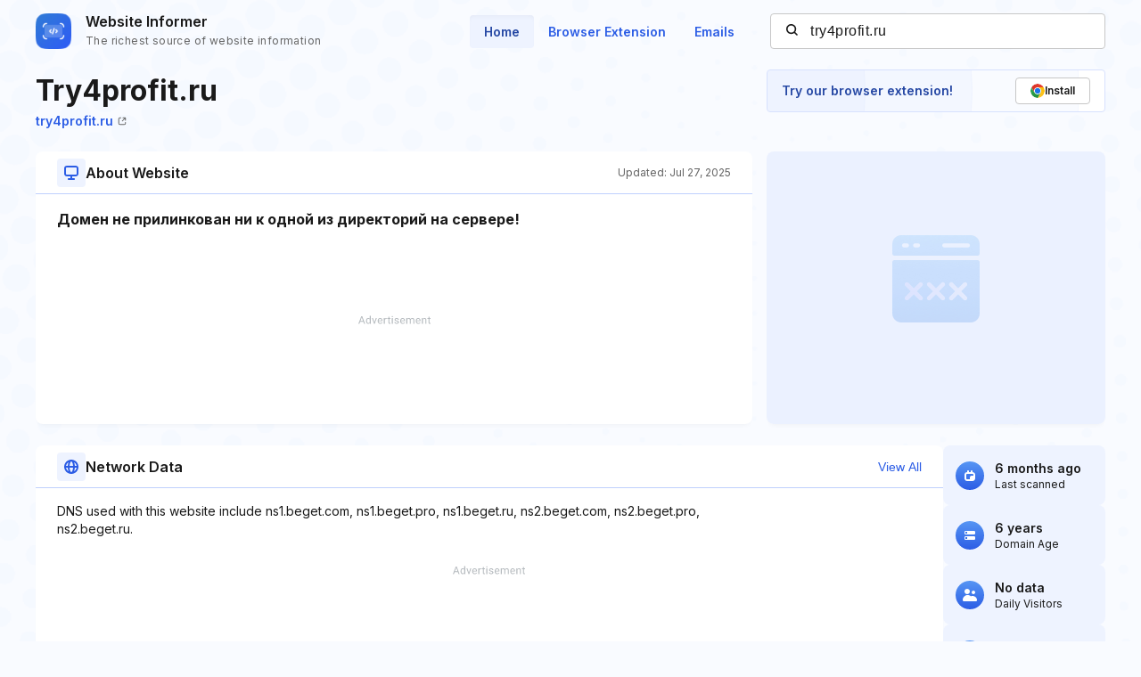

--- FILE ---
content_type: text/html; charset=utf-8
request_url: https://www.google.com/recaptcha/api2/aframe
body_size: 267
content:
<!DOCTYPE HTML><html><head><meta http-equiv="content-type" content="text/html; charset=UTF-8"></head><body><script nonce="_Zl7hx774jCH_DXyr8xl7g">/** Anti-fraud and anti-abuse applications only. See google.com/recaptcha */ try{var clients={'sodar':'https://pagead2.googlesyndication.com/pagead/sodar?'};window.addEventListener("message",function(a){try{if(a.source===window.parent){var b=JSON.parse(a.data);var c=clients[b['id']];if(c){var d=document.createElement('img');d.src=c+b['params']+'&rc='+(localStorage.getItem("rc::a")?sessionStorage.getItem("rc::b"):"");window.document.body.appendChild(d);sessionStorage.setItem("rc::e",parseInt(sessionStorage.getItem("rc::e")||0)+1);localStorage.setItem("rc::h",'1769362193897');}}}catch(b){}});window.parent.postMessage("_grecaptcha_ready", "*");}catch(b){}</script></body></html>